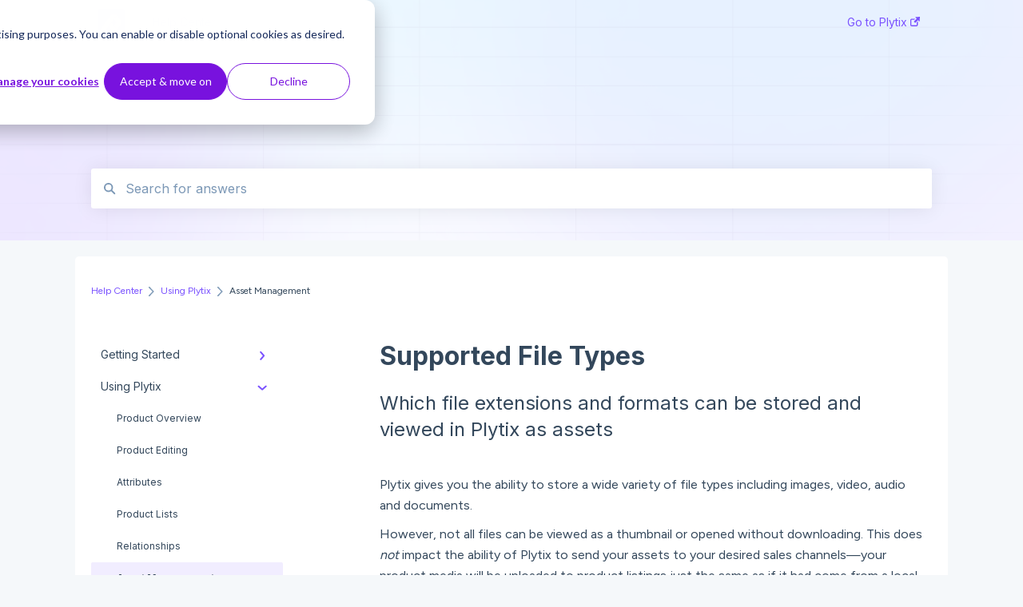

--- FILE ---
content_type: text/html; charset=UTF-8
request_url: https://help.plytix.com/en/supported-file-types
body_size: 10959
content:
<!doctype html><html lang="en"><head>
    
    <meta charset="utf-8">
    
    <title>
      Supported File Types
    </title>
    
    <meta name="description" content="Which file extensions and formats can be stored and viewed in Plytix as assets">
    <meta name="viewport" content="width=device-width, initial-scale=1">

    
    <meta property="og:description" content="Which file extensions and formats can be stored and viewed in Plytix as assets">
    <meta property="og:title" content="Supported File Types">
    <meta name="twitter:description" content="Which file extensions and formats can be stored and viewed in Plytix as assets">
    <meta name="twitter:title" content="Supported File Types">

    

    
    <link rel="stylesheet" href="/hs/hsstatic/ContentIcons/static-1.198/fontawesome/5.0.10/css/fontawesome-all.min.css">
<style>
a.cta_button{-moz-box-sizing:content-box !important;-webkit-box-sizing:content-box !important;box-sizing:content-box !important;vertical-align:middle}.hs-breadcrumb-menu{list-style-type:none;margin:0px 0px 0px 0px;padding:0px 0px 0px 0px}.hs-breadcrumb-menu-item{float:left;padding:10px 0px 10px 10px}.hs-breadcrumb-menu-divider:before{content:'›';padding-left:10px}.hs-featured-image-link{border:0}.hs-featured-image{float:right;margin:0 0 20px 20px;max-width:50%}@media (max-width: 568px){.hs-featured-image{float:none;margin:0;width:100%;max-width:100%}}.hs-screen-reader-text{clip:rect(1px, 1px, 1px, 1px);height:1px;overflow:hidden;position:absolute !important;width:1px}
</style>

<style>
  @font-face {
    font-family: "Figtree";
    font-weight: 400;
    font-style: normal;
    font-display: swap;
    src: url("/_hcms/googlefonts/Figtree/regular.woff2") format("woff2"), url("/_hcms/googlefonts/Figtree/regular.woff") format("woff");
  }
  @font-face {
    font-family: "Figtree";
    font-weight: 700;
    font-style: normal;
    font-display: swap;
    src: url("/_hcms/googlefonts/Figtree/700.woff2") format("woff2"), url("/_hcms/googlefonts/Figtree/700.woff") format("woff");
  }
  @font-face {
    font-family: "Inter";
    font-weight: 400;
    font-style: normal;
    font-display: swap;
    src: url("/_hcms/googlefonts/Inter/regular.woff2") format("woff2"), url("/_hcms/googlefonts/Inter/regular.woff") format("woff");
  }
  @font-face {
    font-family: "Inter";
    font-weight: 700;
    font-style: normal;
    font-display: swap;
    src: url("/_hcms/googlefonts/Inter/700.woff2") format("woff2"), url("/_hcms/googlefonts/Inter/700.woff") format("woff");
  }
</style>

    

    
<!--  Added by GoogleTagManager integration -->
<script>
var _hsp = window._hsp = window._hsp || [];
window.dataLayer = window.dataLayer || [];
function gtag(){dataLayer.push(arguments);}

var useGoogleConsentModeV2 = true;
var waitForUpdateMillis = 1000;



var hsLoadGtm = function loadGtm() {
    if(window._hsGtmLoadOnce) {
      return;
    }

    if (useGoogleConsentModeV2) {

      gtag('set','developer_id.dZTQ1Zm',true);

      gtag('consent', 'default', {
      'ad_storage': 'denied',
      'analytics_storage': 'denied',
      'ad_user_data': 'denied',
      'ad_personalization': 'denied',
      'wait_for_update': waitForUpdateMillis
      });

      _hsp.push(['useGoogleConsentModeV2'])
    }

    (function(w,d,s,l,i){w[l]=w[l]||[];w[l].push({'gtm.start':
    new Date().getTime(),event:'gtm.js'});var f=d.getElementsByTagName(s)[0],
    j=d.createElement(s),dl=l!='dataLayer'?'&l='+l:'';j.async=true;j.src=
    'https://www.googletagmanager.com/gtm.js?id='+i+dl;f.parentNode.insertBefore(j,f);
    })(window,document,'script','dataLayer','GTM-MZTKSKNH');

    window._hsGtmLoadOnce = true;
};

_hsp.push(['addPrivacyConsentListener', function(consent){
  if(consent.allowed || (consent.categories && consent.categories.analytics)){
    hsLoadGtm();
  }
}]);

</script>

<!-- /Added by GoogleTagManager integration -->

    <link rel="canonical" href="https://help.plytix.com/en/supported-file-types">


<meta property="og:url" content="https://help.plytix.com/en/supported-file-types">
<meta http-equiv="content-language" content="en">



    
      <link rel="shortcut icon" href="https://help.plytix.com/hubfs/00%20Culture%20and%20branding/Branding%20-%20Logos/Favicon/favicon.ico">
    
    <link href="//7052064.fs1.hubspotusercontent-na1.net/hubfs/7052064/hub_generated/template_assets/DEFAULT_ASSET/1767723238666/template_main.css" rel="stylesheet">
    <link href="//7052064.fs1.hubspotusercontent-na1.net/hubfs/7052064/hub_generated/template_assets/DEFAULT_ASSET/1767723234639/template__support-form.min.css" rel="stylesheet">
    <script type="text/javascript" src="//7052064.fs1.hubspotusercontent-na1.net/hubfs/7052064/hub_generated/template_assets/DEFAULT_ASSET/1767723237081/template_kbdom.min.js"></script>
    <style type="text/css" data-preview-theme="true">
      .kb-article, .kb-search__suggestions__article-content, .kb-search-results__description {
        font-family: 'Figtree';
      }
      h1, h2, h3, h3 a, h4, h4 a, h5, h6, .kb__text-link, .kb__text-link-small, .kb-header, .kb-sticky-footer,
      .kb-search__suggestions__article-title, .kb-search-results__title,
      #hs_form_target_kb_support_form input.hs-button, #hs_form_target_kb_support_form label, input, select, textarea, #hs_form_target_kb_support_form .hs-field-desc, #hs_form_target_kb_support_form .hs-richtext p {
        font-family: 'Inter';
      }
      a,
      .kb-search__suggestions__breadcrumb,
      .kb-header__nav .kbui-dropdown__link {
        color: #7a52ff;
      }
      .kb-header,
      .kb-header a,
      .kb-header button.kb-button--link {
        color: #7a52ff;
      }
      .kb-header svg * {
        fill: #7a52ff;
      }
      .kb-search-section {
        background-color: #ffffff;
      }
      .kb-search-section__title {
        color: #201a32;
      }
      .kb-search-section-with-image {
        background-image: url(https://help.plytix.com/hubfs/Help%20center/Help-Center-Header.png);
        background-size: cover;
        color: #ffffff;
        position: relative;
      }
      .kb-search-section-with-gradient {
        background-color: ;
        background-image: linear-gradient(180deg, #ffffff 0%, transparent 97%);
      }
      .kb-mobile-search-section {
        background-color: #ffffff;
      }
      .kb-search__suggestions a:hover,
      .kb-search__suggestions a:focus,
      .kb-category-menu li.active > a,
      .kb-category-menu li > a:hover {
        background-color: rgba(122, 82, 255, .1);
      }
      .kb-theme--cards .kb-category-menu li.active > a,
      .kb-theme--cards .kb-category-menu li > a:hover {
        background-color: transparent;
      }
      .kb-breadcrumbs > ol > li > span,
      .kb-breadcrumbs > ol > li > a > span,
      .kb-breadcrumbs > .kb-breadcrumbs__mobile-back a {
        font-family: 'Figtree';
      }
      .kb-breadcrumbs__arrow--left * {
        fill: #7a52ff
      }
      .kb-sidebar .kb-category-menu a,
      .kb-mobile-menu .kb-mobile-menu__current-page,
      .kb-mobile-menu ul > li > a {
        font-family: 'Inter';
      }
      .kb-header__logo img {
        max-height: 50px;
      }
      .kb-footer__logo img {
        max-height: 24px;
      }
      /* SVG SUPPORT */
      .kb-header__logo img[src$=".svg"] {
        height: 50px;
      }
      .kb-footer__logo img[src$=".svg"] {
        height: 24px;
      }
      /* MOBILE STYLES */
      .kb-mobile-menu,
      .kb-mobile-search__bar {
        background-color: #ffffff;
      }
      .kb-mobile-menu a,
      .kb-mobile-menu__current-page,
      .kb-mobile-search__input,
      .kb-search--open .kb-mobile-search__input {
        color: #111111
      }
      .kb-mobile-search__input::-webkit-input-placeholder {
        color: #111111
      }
      .kb-mobile-search__input::-moz-placeholder {
        color: #111111
      }
      .kb-mobile-search__input:-ms-input-placeholder {
        color: #111111
      }
      .kb-mobile-search__input:-moz-placeholder {
        color: #111111
      }
      .kb-mobile-search__mag * {
        fill: #111111
      }
      .kb-mobile-menu__arrow *,
      .kb-mobile-search__close * {
        stroke: #111111
      }
      @media (max-width: 767px) {
        .kb-header__nav {
          background-color: #ffffff
        }
        .kb-header,
        .kb-header a {
          color: #111111;
        }
        .kb-header svg * {
          fill: #111111;
        }
        .kb-theme--content.kb-page--index .kb-header__nav-toggle svg *,
        .kb-theme--content.kb-page--index .kb-header__nav-close svg *,
        .kb-theme--tiles.kb-page--index .kb-header__nav-toggle svg *,
        .kb-theme--tiles.kb-page--index .kb-header__nav-close svg *,
        .kb-theme--minimal .kb-header__nav-toggle svg *,
        .kb-theme--minimal .kb-header__nav-close svg *,
        .kb-theme--cards .kb-header__nav-toggle svg *,
        .kb-theme--cards .kb-header__nav-close svg *,
        .kb-theme--default .kb-header__nav-toggle svg *,
        .kb-theme--default .kb-header__nav-close svg * {
          fill: #7a52ff;
        }
      }
    </style>
  <meta name="generator" content="HubSpot"></head>
  <body class="kb-theme--tiles ">
<!--  Added by GoogleTagManager integration -->
<noscript><iframe src="https://www.googletagmanager.com/ns.html?id=GTM-MZTKSKNH" height="0" width="0" style="display:none;visibility:hidden"></iframe></noscript>

<!-- /Added by GoogleTagManager integration -->

    <header>
      
      
  

  

  

  <div class="kb-header" data-preview-id="kb-header">
    <div class="kb-header-inner" id="kb-header">
      <div class="kb-header__logo">
        
          <a href="https://www.plytix.com">
            <img src="https://help.plytix.com/hubfs/00%20Culture%20and%20branding/Branding%20-%20Logos/Plytix-basic-logo.svg" alt="company logo">
          </a>
        
      </div>
      <a class="kb-header__title" href="/en">
        Help Center
      </a>
      <nav id="kb-header__nav" class="kb-header__nav" role="navigation">
        <ul>
          
          
            
<li class="kb-header__company-website-link">
  <a href="//www.plytix.com" target="_blank" rel="noopener">
    Go to Plytix
    <svg width="12" height="12" xmlns="http://www.w3.org/2000/svg">
      <path d="M8.11 10.223V7.0472l1.308-1.3077v4.4835c0 .9323-.7628 1.6952-1.6953 1.6952H1.6952C.7628 11.9182 0 11.1553 0 10.223V4.1955C0 3.2628.7628 2.5 1.6952 2.5h4.4833L4.8707 3.8082H1.6952c-.2099 0-.3872.1771-.3872.3873v6.0275c0 .2098.1773.387.3872.387h6.0275c.21 0 .3873-.1772.3873-.387zM5.9428.4417L12.0137 0l-.442 6.0708L9.6368 4.136 6.0925 7.68 4.3333 5.9207l3.544-3.5442L5.9428.4417z" fill="#7a52ff" />
    </svg>
  </a>
</li>

          
          
          
          
        </ul>
      </nav>
      
      <div class="kb-header__nav-controls-container">
        <button id="kb-header__close-target" class="kb-header__nav-close" role="button" aria-label="Close main navigation menu" aria-controls="kb-header__nav kb-header__langs-nav">
          <span class="kb-icon close" aria-hidden="true">
            <svg width="16" height="17" xmlns="http://www.w3.org/2000/svg">
              <g fill="#2D3E50" fill-rule="nonzero">
                <path d="M15.07107 1.42893c.59587.59588.88893 1.23239.0505 2.07081L2.99975 15.62158c-.83842.83842-1.48089.5394-2.0708-.05051C.33305 14.97519.04 14.33868.87841 13.50026L13.00026 1.37842c.83842-.83842 1.48089-.5394 2.0708.05051z" />
                <path d="M15.07107 15.57107c-.59588.59587-1.23239.88893-2.07081.0505L.87842 3.49975C.04 2.66132.33902 2.01885.92893 1.42894 1.52481.83305 2.16132.54 2.99974 1.37841l12.12184 12.12184c.83842.83842.5394 1.48089-.05051 2.0708z" />
              </g>
            </svg>
          </span>
        </button>
        
        <button id="kb-header__main-nav-target" class="kb-header__nav-toggle" role="button" aria-label="Open main navigation menu" aria-controls="kb-header__nav">
          <span class="kb-icon menu">
            <svg width="25" height="17" xmlns="http://www.w3.org/2000/svg">
              <g fill="#2D3E50" fill-rule="nonzero">
                <path d="M24.56897 2.295c0 .85-.2931 1.513-1.72414 1.513H2.15517C.72414 3.808.43103 3.1365.43103 2.295c0-.85.2931-1.513 1.72414-1.513h20.68966c1.43103 0 1.72414.6715 1.72414 1.513zM24.56897 8.8315c0 .85-.2931 1.513-1.72414 1.513H2.15517c-1.43103 0-1.72414-.6715-1.72414-1.513 0-.85.2931-1.513 1.72414-1.513h20.68966c1.43103 0 1.72414.6715 1.72414 1.513zM24.56897 15.3595c0 .85-.2931 1.513-1.72414 1.513H2.15517c-1.43103 0-1.72414-.6715-1.72414-1.513 0-.85.2931-1.513 1.72414-1.513h20.68966c1.43103 0 1.72414.6715 1.72414 1.513z" />
              </g>
            </svg>
          </span>
        </button>
    </div>
    </div>
  </div>
  <!-- Mobile Menu -->
  <div class="kb-mobile-search-section">
    <div class="kb-mobile-header">
      <div class="kb-mobile-menu">
        <div class="kb-mobile-menu__current-page">
          
            
              
                
              
                
              
            
          
            
              
                
              
                
              
                
              
                
              
                
              
                
                Asset Management
                
              
                
              
                
              
            
          
            
              
                
              
                
              
                
              
                
              
                
              
                
              
                
              
                
              
                
              
                
              
                
              
            
          
            
              
                
              
                
              
                
              
            
          
            
              
                
              
                
              
                
              
                
              
                
              
                
              
                
              
                
              
            
          
            
              
                
              
                
              
                
              
                
              
                
              
                
              
                
              
                
              
                
              
                
              
            
          
          <svg class="kb-mobile-menu__arrow" width="12" height="7" xmlns="http://www.w3.org/2000/svg">
            <path d="M10.6817 1.6816l-4.5364 4-4.5364-3.9315" stroke="#00A38D" stroke-width="2" fill="none" fill-rule="evenodd" stroke-linecap="round" stroke-linejoin="round" />
          </svg>
        </div>
        <ul>
          
          <li>
            
            
            <a href="/en/getting-started">
              Getting Started
            </a>
            <ul>
              
              
              
              <li>
                <a href="/en/getting-started#import-data">
                  Import data
                </a>
              </li>
              
              
              
              <li>
                <a href="/en/getting-started#attributes">
                  Attributes
                </a>
              </li>
              
            </ul>
          </li>
          
          <li class="active open">
            
            
            <a href="/en/using-plytix">
              Using Plytix
            </a>
            <ul>
              
              
              
              <li>
                <a href="/en/using-plytix#product-overview">
                  Product Overview
                </a>
              </li>
              
              
              
              <li>
                <a href="/en/using-plytix#product-editing">
                  Product Editing
                </a>
              </li>
              
              
              
              <li>
                <a href="/en/using-plytix#attributes">
                  Attributes
                </a>
              </li>
              
              
              
              <li>
                <a href="/en/using-plytix#product-lists">
                  Product Lists
                </a>
              </li>
              
              
              
              <li>
                <a href="/en/using-plytix#relationships">
                  Relationships
                </a>
              </li>
              
              
              
              <li class="active">
                <a href="/en/using-plytix#asset-management">
                  Asset Management
                </a>
              </li>
              
              
              
              <li>
                <a href="/en/using-plytix#settings">
                  Settings
                </a>
              </li>
              
              
              
              <li>
                <a href="/en/using-plytix#product-families">
                  Product Families
                </a>
              </li>
              
            </ul>
          </li>
          
          <li>
            
            
            <a href="/en/sharing-your-data">
              Sharing your data
            </a>
            <ul>
              
              
              
              <li>
                <a href="/en/sharing-your-data#exports">
                  Exports
                </a>
              </li>
              
              
              
              <li>
                <a href="/en/sharing-your-data#webhooks">
                  Webhooks
                </a>
              </li>
              
              
              
              <li>
                <a href="/en/sharing-your-data#brand-portals">
                  Brand Portals
                </a>
              </li>
              
              
              
              <li>
                <a href="/en/sharing-your-data#channels">
                  Channels
                </a>
              </li>
              
              
              
              <li>
                <a href="/en/sharing-your-data#shopify">
                  Shopify
                </a>
              </li>
              
              
              
              <li>
                <a href="/en/sharing-your-data#bigcommerce">
                  BigCommerce
                </a>
              </li>
              
              
              
              <li>
                <a href="/en/sharing-your-data#syndication-guides">
                  Syndication Guides
                </a>
              </li>
              
              
              
              <li>
                <a href="/en/sharing-your-data#shopping-search-engines">
                  Shopping Search Engines
                </a>
              </li>
              
              
              
              <li>
                <a href="/en/sharing-your-data#ecommerce-platforms">
                  Ecommerce Platforms
                </a>
              </li>
              
              
              
              <li>
                <a href="/en/sharing-your-data#marketplaces">
                  Marketplaces
                </a>
              </li>
              
              
              
              <li>
                <a href="/en/sharing-your-data#feed-management-tools">
                  Feed Management Tools
                </a>
              </li>
              
            </ul>
          </li>
          
          <li>
            
            
            <a href="/en/admin">
              Admin
            </a>
            <ul>
              
              
              
              <li>
                <a href="/en/admin#general">
                  General
                </a>
              </li>
              
              
              
              <li>
                <a href="/en/admin#billing">
                  Billing
                </a>
              </li>
              
              
              
              <li>
                <a href="/en/admin#team-roles">
                  Team Roles
                </a>
              </li>
              
            </ul>
          </li>
          
          <li>
            
            
            <a href="/en/operations">
              Operations
            </a>
            <ul>
              
              
              
              <li>
                <a href="/en/operations#date">
                  Date
                </a>
              </li>
              
              
              
              <li>
                <a href="/en/operations#info">
                  Info
                </a>
              </li>
              
              
              
              <li>
                <a href="/en/operations#logical">
                  Logical
                </a>
              </li>
              
              
              
              <li>
                <a href="/en/operations#lookup">
                  Lookup
                </a>
              </li>
              
              
              
              <li>
                <a href="/en/operations#math">
                  Math
                </a>
              </li>
              
              
              
              <li>
                <a href="/en/operations#operator">
                  Operator
                </a>
              </li>
              
              
              
              <li>
                <a href="/en/operations#statistical">
                  Statistical
                </a>
              </li>
              
              
              
              <li>
                <a href="/en/operations#text">
                  Text
                </a>
              </li>
              
            </ul>
          </li>
          
          <li>
            
            
            <a href="/en/troubleshooting-and-faq">
              Troubleshooting and FAQ
            </a>
            <ul>
              
              
              
              <li>
                <a href="/en/troubleshooting-and-faq#imports">
                  Imports
                </a>
              </li>
              
              
              
              <li>
                <a href="/en/troubleshooting-and-faq#exports">
                  Exports
                </a>
              </li>
              
              
              
              <li>
                <a href="/en/troubleshooting-and-faq#attributes">
                  Attributes
                </a>
              </li>
              
              
              
              <li>
                <a href="/en/troubleshooting-and-faq#settings">
                  Settings
                </a>
              </li>
              
              
              
              <li>
                <a href="/en/troubleshooting-and-faq#product-families">
                  Product Families
                </a>
              </li>
              
              
              
              <li>
                <a href="/en/troubleshooting-and-faq#assets">
                  Assets
                </a>
              </li>
              
              
              
              <li>
                <a href="/en/troubleshooting-and-faq#brand-portals">
                  Brand Portals
                </a>
              </li>
              
              
              
              <li>
                <a href="/en/troubleshooting-and-faq#channels">
                  Channels
                </a>
              </li>
              
              
              
              <li>
                <a href="/en/troubleshooting-and-faq#shopify">
                  Shopify
                </a>
              </li>
              
              
              
              <li>
                <a href="/en/troubleshooting-and-faq#products">
                  Products
                </a>
              </li>
              
            </ul>
          </li>
          
        </ul>
      </div>
      <div class="kb-mobile-search kb-search" kb-language-tag="en" kb-group-id="6250444745">
        <div class="kb-mobile-search__placeholder"></div>
        <div class="kb-mobile-search__box">
          <div class="kb-mobile-search__bar">
            <svg class="kb-mobile-search__mag" width="15" height="15" xmlns="http://www.w3.org/2000/svg">
              <path d="M14.02 12.672l-3.64-3.64a5.687 5.687 0 0 0 1.06-3.312A5.726 5.726 0 0 0 5.72 0 5.726 5.726 0 0 0 0 5.72a5.726 5.726 0 0 0 5.72 5.72 5.687 5.687 0 0 0 3.311-1.06l3.641 3.64a.95.95 0 0 0 1.348 0 .953.953 0 0 0 0-1.348zm-8.3-3.139a3.813 3.813 0 1 1 0-7.626 3.813 3.813 0 0 1 0 7.626z" fill="#4A4A4A" fill-rule="evenodd" />
            </svg>
            <form action="/en/kb-search-results">
              <input type="text" class="kb-mobile-search__input kb-search__input" name="term" autocomplete="off" placeholder="Search for answers">
              <input type="hidden" name="ref" value="74369211502">
            </form>
            <svg class="kb-mobile-search__close" width="14" height="14" xmlns="http://www.w3.org/2000/svg">
              <g stroke="#4A4A4A" stroke-width="2" fill="none" fill-rule="evenodd" stroke-linecap="round" stroke-linejoin="round">
                <path d="M1 12.314L12.314 1M12.314 12.314L1 1" />
              </g>
            </svg>
          </div>
          <ul class="kb-search__suggestions"></ul>
        </div>
      </div>
    </div>
  </div>

  <script>
    kbDom.whenReady(function() {
          // Mobile Nav Menu
          var mobileToggle = function() {
            var navMenuOpen = document.getElementById('kb-header__main-nav-target');
            var langNavOpen = document.getElementById('kb-header__langs-nav-target');
            var navClose = document.getElementById('kb-header__close-target');

            navMenuOpen.addEventListener('click',function() {
              document.body.classList.toggle('kb-header__main-nav-open');
            });

            if (langNavOpen) {
            langNavOpen.addEventListener('click',function() {
              document.body.classList.toggle('kb-header__lang-nav-open');
            });
            }

            navClose.addEventListener('click',function() {
              document.body.classList.remove('kb-header__main-nav-open');
              document.body.classList.remove('kb-header__lang-nav-open');
            });

          };
          window.addEventListener('click', mobileToggle);
          mobileToggle();

      kbDom.initDropdown(document.querySelector('[data-kbui-dropdown-contents="lang-switcher"]'))

      // Mobile Cat Menu
      document.querySelector('.kb-mobile-menu__current-page').addEventListener('click',function() {
        document.querySelector('.kb-mobile-header').classList.toggle('menu-open');
      });
      document.querySelector('.kb-mobile-search__mag').addEventListener('click',function() {
        document.querySelector('.kb-mobile-header').classList.toggle('search-open');
        if (document.querySelector('.kb-mobile-header').classList.contains('search-open')) {
          document.querySelector('.kb-mobile-search__input').focus();
        }
      });
      document.querySelector('.kb-mobile-search__close').addEventListener('click',function() {
        document.querySelector('.kb-mobile-header').classList.remove('search-open');
      });
    });
  </script>
      
<div class="kb-search-section kb-search-section--narrow kb-search-section-with-image  ">
  <div class="kb-search-section__content content-container">
    <div class="kb-search" kb-language-tag="en" kb-group-id="6250444745">
      <div class="kb-search__placeholder"></div>
      <div class="kb-search__box">
        <div class="kb-search__bar">
          <svg class="kb-search__mag" width="15" height="15" xmlns="http://www.w3.org/2000/svg">
            <path d="M14.02 12.672l-3.64-3.64a5.687 5.687 0 0 0 1.06-3.312A5.726 5.726 0 0 0 5.72 0 5.726 5.726 0 0 0 0 5.72a5.726 5.726 0 0 0 5.72 5.72 5.687 5.687 0 0 0 3.311-1.06l3.641 3.64a.95.95 0 0 0 1.348 0 .953.953 0 0 0 0-1.348zm-8.3-3.139a3.813 3.813 0 1 1 0-7.626 3.813 3.813 0 0 1 0 7.626z" fill="#4A4A4A" fill-rule="evenodd" />
          </svg>
          <form action="/en/kb-search-results">
            <input type="text" class="kb-search__input" name="term" autocomplete="off" placeholder="Search for answers" required>
          </form>
          <svg class="kb-search__close" width="14" height="14" xmlns="http://www.w3.org/2000/svg">
            <g stroke="#4A4A4A" stroke-width="2" fill="none" fill-rule="evenodd" stroke-linecap="round" stroke-linejoin="round">
              <path d="M1 12.314L12.314 1M12.314 12.314L1 1" />
            </g>
          </svg>
        </div>
        <ul class="kb-search__suggestions"></ul>
      </div>
    </div>
  </div>
</div>
      
    </header>
    <main data-preview-id="kb-article-main">
      
<div class="content-container-outer">
  <div class="content-container">
    
<div class="kb-breadcrumbs">
  <div class="kb-breadcrumbs__mobile-back">
    <svg class="kb-breadcrumbs__arrow kb-breadcrumbs__arrow--left" width="7" height="12" xmlns="http://www.w3.org/2000/svg">
      <path d="M.055 5.7194c.018-.045.0518-.0835.0795-.125.0166-.0255.0322-.052.0489-.0775.007-.011.0116-.024.0216-.034L5.2426.2328c.2877-.3.7662-.3115 1.0685-.026a.7468.7468 0 0 1 .0262 1.0605L1.7954 6l4.5419 4.733a.7462.7462 0 0 1-.0262 1.0601.7563.7563 0 0 1-.5214.207.7568.7568 0 0 1-.547-.2325L.205 6.5174c-.01-.0105-.0146-.023-.0216-.0345-.0167-.025-.0323-.0515-.0489-.077-.0277-.0415-.0615-.08-.0796-.125-.0186-.0455-.0222-.0935-.0312-.141C.0147 6.0934 0 6.0474 0 5.9999c0-.047.0146-.093.0237-.1395.009-.0475.0126-.096.0312-.141" fill="#7C98B6" fill-rule="evenodd" />
    </svg>
    <a href="/en">Back to home</a>
  </div>
  <ol itemscope itemtype="http://schema.org/BreadcrumbList">
    <li itemprop="itemListElement" itemscope itemtype="http://schema.org/ListItem">
      <a itemprop="item" href="/en">
        <span itemprop="name">Help Center</span>
      </a>
      <meta itemprop="position" content="1">
    </li>
    
      
        
      
        
          <svg class="kb-breadcrumbs__arrow kb-breadcrumbs__arrow--right" width="7" height="12" xmlns="http://www.w3.org/2000/svg">
            <path d="M6.4905 5.7194c-.018-.045-.0518-.0835-.0795-.125-.0167-.0255-.0323-.052-.049-.0775-.007-.011-.0115-.024-.0216-.034L1.3028.2328c-.2876-.3-.7662-.3115-1.0684-.026a.7468.7468 0 0 0-.0262 1.0605L4.75 6l-4.542 4.733a.7462.7462 0 0 0 .0263 1.0601.7563.7563 0 0 0 .5213.207.7568.7568 0 0 0 .5471-.2325l5.0376-5.2501c.0101-.0105.0146-.023.0217-.0345.0166-.025.0322-.0515.0489-.077.0277-.0415.0614-.08.0795-.125.0187-.0455.0222-.0935.0313-.141.009-.0465.0237-.0925.0237-.14 0-.047-.0147-.093-.0237-.1395-.009-.0475-.0126-.096-.0313-.141" fill="#7C98B6" fill-rule="evenodd" />
          </svg>
          <li itemprop="itemListElement" itemscope itemtype="http://schema.org/ListItem">
            
              
              
              <a itemprop="item" href="/en/using-plytix">
                  <span itemprop="name">Using Plytix</span>
              </a>
            
            <meta itemprop="position" content="2">
          </li>
          
            
              
            
              
            
              
            
              
            
              
            
              
                <svg class="kb-breadcrumbs__arrow kb-breadcrumbs__arrow--right" width="7" height="12" xmlns="http://www.w3.org/2000/svg">
                  <path d="M6.4905 5.7194c-.018-.045-.0518-.0835-.0795-.125-.0167-.0255-.0323-.052-.049-.0775-.007-.011-.0115-.024-.0216-.034L1.3028.2328c-.2876-.3-.7662-.3115-1.0684-.026a.7468.7468 0 0 0-.0262 1.0605L4.75 6l-4.542 4.733a.7462.7462 0 0 0 .0263 1.0601.7563.7563 0 0 0 .5213.207.7568.7568 0 0 0 .5471-.2325l5.0376-5.2501c.0101-.0105.0146-.023.0217-.0345.0166-.025.0322-.0515.0489-.077.0277-.0415.0614-.08.0795-.125.0187-.0455.0222-.0935.0313-.141.009-.0465.0237-.0925.0237-.14 0-.047-.0147-.093-.0237-.1395-.009-.0475-.0126-.096-.0313-.141" fill="#7C98B6" fill-rule="evenodd" />
                </svg>
                <li itemprop="itemListElement" itemscope itemtype="http://schema.org/ListItem">
                  <span itemprop="name">Asset Management</span>
                  <meta itemprop="position" content="3">
                </li>
              
            
              
            
              
            
          
        
      
        
      
        
      
        
      
        
      
    
  </ol>
</div>
    <div class="main-body">
      <div class="kb-sidebar">
        
<div class="kb-category-menu">
  <ul>
    
    <li>
        
        
      <a href="/en/getting-started">
        <div class="kb-category-menu-option" data-id="29584562867">
          <span class="kb-category-menu-option__color-bar" style="background-color: #7a52ff;"></span>
          Getting Started
        </div>
        
        <div>
          <svg width="12" height="7" xmlns="http://www.w3.org/2000/svg">
            <path d="M10.6817 1.6816l-4.5364 4-4.5364-3.9315" stroke="#7a52ff" stroke-width="2" fill="none" fill-rule="evenodd" stroke-linecap="round" stroke-linejoin="round" />
          </svg>
        </div>
        
      </a>
      <ul>
        
        <li data-id="29584563560">
          
          
          <a href="/en/getting-started#import-data">
            <span class="kb-category-menu-option__color-bar" style="background-color: #7a52ff;"></span>
            Import data
          </a>
        </li>
        
        <li data-id="29584563585">
          
          
          <a href="/en/getting-started#attributes">
            <span class="kb-category-menu-option__color-bar" style="background-color: #7a52ff;"></span>
            Attributes
          </a>
        </li>
        
      </ul>
    </li>
    
    <li class="open">
        
        
      <a href="/en/using-plytix">
        <div class="kb-category-menu-option" data-id="13799178752">
          <span class="kb-category-menu-option__color-bar" style="background-color: #7a52ff;"></span>
          Using Plytix
        </div>
        
        <div>
          <svg width="12" height="7" xmlns="http://www.w3.org/2000/svg">
            <path d="M10.6817 1.6816l-4.5364 4-4.5364-3.9315" stroke="#7a52ff" stroke-width="2" fill="none" fill-rule="evenodd" stroke-linecap="round" stroke-linejoin="round" />
          </svg>
        </div>
        
      </a>
      <ul>
        
        <li data-id="20839985715">
          
          
          <a href="/en/using-plytix#product-overview">
            <span class="kb-category-menu-option__color-bar" style="background-color: #7a52ff;"></span>
            Product Overview
          </a>
        </li>
        
        <li data-id="29584047019">
          
          
          <a href="/en/using-plytix#product-editing">
            <span class="kb-category-menu-option__color-bar" style="background-color: #7a52ff;"></span>
            Product Editing
          </a>
        </li>
        
        <li data-id="13799178792">
          
          
          <a href="/en/using-plytix#attributes">
            <span class="kb-category-menu-option__color-bar" style="background-color: #7a52ff;"></span>
            Attributes
          </a>
        </li>
        
        <li data-id="20841508384">
          
          
          <a href="/en/using-plytix#product-lists">
            <span class="kb-category-menu-option__color-bar" style="background-color: #7a52ff;"></span>
            Product Lists
          </a>
        </li>
        
        <li data-id="13799178753">
          
          
          <a href="/en/using-plytix#relationships">
            <span class="kb-category-menu-option__color-bar" style="background-color: #7a52ff;"></span>
            Relationships
          </a>
        </li>
        
        <li class="active" data-id="29584563898">
          
          
          <a href="/en/using-plytix#asset-management">
            <span class="kb-category-menu-option__color-bar" style="background-color: #7a52ff;"></span>
            Asset Management
          </a>
        </li>
        
        <li data-id="29576952407">
          
          
          <a href="/en/using-plytix#settings">
            <span class="kb-category-menu-option__color-bar" style="background-color: #7a52ff;"></span>
            Settings
          </a>
        </li>
        
        <li data-id="77556687148">
          
          
          <a href="/en/using-plytix#product-families">
            <span class="kb-category-menu-option__color-bar" style="background-color: #7a52ff;"></span>
            Product Families
          </a>
        </li>
        
      </ul>
    </li>
    
    <li>
        
        
      <a href="/en/sharing-your-data">
        <div class="kb-category-menu-option" data-id="29584563344">
          <span class="kb-category-menu-option__color-bar" style="background-color: #7a52ff;"></span>
          Sharing your data
        </div>
        
        <div>
          <svg width="12" height="7" xmlns="http://www.w3.org/2000/svg">
            <path d="M10.6817 1.6816l-4.5364 4-4.5364-3.9315" stroke="#7a52ff" stroke-width="2" fill="none" fill-rule="evenodd" stroke-linecap="round" stroke-linejoin="round" />
          </svg>
        </div>
        
      </a>
      <ul>
        
        <li data-id="29585150983">
          
          
          <a href="/en/sharing-your-data#exports">
            <span class="kb-category-menu-option__color-bar" style="background-color: #7a52ff;"></span>
            Exports
          </a>
        </li>
        
        <li data-id="173849166377">
          
          
          <a href="/en/sharing-your-data#webhooks">
            <span class="kb-category-menu-option__color-bar" style="background-color: #7a52ff;"></span>
            Webhooks
          </a>
        </li>
        
        <li data-id="29585150724">
          
          
          <a href="/en/sharing-your-data#brand-portals">
            <span class="kb-category-menu-option__color-bar" style="background-color: #7a52ff;"></span>
            Brand Portals
          </a>
        </li>
        
        <li data-id="29585150853">
          
          
          <a href="/en/sharing-your-data#channels">
            <span class="kb-category-menu-option__color-bar" style="background-color: #7a52ff;"></span>
            Channels
          </a>
        </li>
        
        <li data-id="80852869520">
          
          
          <a href="/en/sharing-your-data#shopify">
            <span class="kb-category-menu-option__color-bar" style="background-color: #7a52ff;"></span>
            Shopify
          </a>
        </li>
        
        <li data-id="166675549863">
          
          
          <a href="/en/sharing-your-data#bigcommerce">
            <span class="kb-category-menu-option__color-bar" style="background-color: #7a52ff;"></span>
            BigCommerce
          </a>
        </li>
        
        <li data-id="75919038721">
          
          
          <a href="/en/sharing-your-data#syndication-guides">
            <span class="kb-category-menu-option__color-bar" style="background-color: #7a52ff;"></span>
            Syndication Guides
          </a>
        </li>
        
        <li data-id="194385112487">
          
          
          <a href="/en/sharing-your-data#shopping-search-engines">
            <span class="kb-category-menu-option__color-bar" style="background-color: #7a52ff;"></span>
            Shopping Search Engines
          </a>
        </li>
        
        <li data-id="194393904480">
          
          
          <a href="/en/sharing-your-data#ecommerce-platforms">
            <span class="kb-category-menu-option__color-bar" style="background-color: #7a52ff;"></span>
            Ecommerce Platforms
          </a>
        </li>
        
        <li data-id="194393536010">
          
          
          <a href="/en/sharing-your-data#marketplaces">
            <span class="kb-category-menu-option__color-bar" style="background-color: #7a52ff;"></span>
            Marketplaces
          </a>
        </li>
        
        <li data-id="194395020200">
          
          
          <a href="/en/sharing-your-data#feed-management-tools">
            <span class="kb-category-menu-option__color-bar" style="background-color: #7a52ff;"></span>
            Feed Management Tools
          </a>
        </li>
        
      </ul>
    </li>
    
    <li>
        
        
      <a href="/en/admin">
        <div class="kb-category-menu-option" data-id="29576951931">
          <span class="kb-category-menu-option__color-bar" style="background-color: #7a52ff;"></span>
          Admin
        </div>
        
        <div>
          <svg width="12" height="7" xmlns="http://www.w3.org/2000/svg">
            <path d="M10.6817 1.6816l-4.5364 4-4.5364-3.9315" stroke="#7a52ff" stroke-width="2" fill="none" fill-rule="evenodd" stroke-linecap="round" stroke-linejoin="round" />
          </svg>
        </div>
        
      </a>
      <ul>
        
        <li data-id="29585150592">
          
          
          <a href="/en/admin#general">
            <span class="kb-category-menu-option__color-bar" style="background-color: #7a52ff;"></span>
            General
          </a>
        </li>
        
        <li data-id="29585150507">
          
          
          <a href="/en/admin#billing">
            <span class="kb-category-menu-option__color-bar" style="background-color: #7a52ff;"></span>
            Billing
          </a>
        </li>
        
        <li data-id="29585150442">
          
          
          <a href="/en/admin#team-roles">
            <span class="kb-category-menu-option__color-bar" style="background-color: #7a52ff;"></span>
            Team Roles
          </a>
        </li>
        
      </ul>
    </li>
    
    <li>
        
        
      <a href="/en/operations">
        <div class="kb-category-menu-option" data-id="31126091779">
          <span class="kb-category-menu-option__color-bar" style="background-color: #7a52ff;"></span>
          Operations
        </div>
        
        <div>
          <svg width="12" height="7" xmlns="http://www.w3.org/2000/svg">
            <path d="M10.6817 1.6816l-4.5364 4-4.5364-3.9315" stroke="#7a52ff" stroke-width="2" fill="none" fill-rule="evenodd" stroke-linecap="round" stroke-linejoin="round" />
          </svg>
        </div>
        
      </a>
      <ul>
        
        <li data-id="31180662182">
          
          
          <a href="/en/operations#date">
            <span class="kb-category-menu-option__color-bar" style="background-color: #7a52ff;"></span>
            Date
          </a>
        </li>
        
        <li data-id="31180662492">
          
          
          <a href="/en/operations#info">
            <span class="kb-category-menu-option__color-bar" style="background-color: #7a52ff;"></span>
            Info
          </a>
        </li>
        
        <li data-id="31180197968">
          
          
          <a href="/en/operations#logical">
            <span class="kb-category-menu-option__color-bar" style="background-color: #7a52ff;"></span>
            Logical
          </a>
        </li>
        
        <li data-id="31180662565">
          
          
          <a href="/en/operations#lookup">
            <span class="kb-category-menu-option__color-bar" style="background-color: #7a52ff;"></span>
            Lookup
          </a>
        </li>
        
        <li data-id="31180661903">
          
          
          <a href="/en/operations#math">
            <span class="kb-category-menu-option__color-bar" style="background-color: #7a52ff;"></span>
            Math
          </a>
        </li>
        
        <li data-id="31181364759">
          
          
          <a href="/en/operations#operator">
            <span class="kb-category-menu-option__color-bar" style="background-color: #7a52ff;"></span>
            Operator
          </a>
        </li>
        
        <li data-id="31180662043">
          
          
          <a href="/en/operations#statistical">
            <span class="kb-category-menu-option__color-bar" style="background-color: #7a52ff;"></span>
            Statistical
          </a>
        </li>
        
        <li data-id="31180662298">
          
          
          <a href="/en/operations#text">
            <span class="kb-category-menu-option__color-bar" style="background-color: #7a52ff;"></span>
            Text
          </a>
        </li>
        
      </ul>
    </li>
    
    <li>
        
        
      <a href="/en/troubleshooting-and-faq">
        <div class="kb-category-menu-option" data-id="103175167832">
          <span class="kb-category-menu-option__color-bar" style="background-color: #7a52ff;"></span>
          Troubleshooting and FAQ
        </div>
        
        <div>
          <svg width="12" height="7" xmlns="http://www.w3.org/2000/svg">
            <path d="M10.6817 1.6816l-4.5364 4-4.5364-3.9315" stroke="#7a52ff" stroke-width="2" fill="none" fill-rule="evenodd" stroke-linecap="round" stroke-linejoin="round" />
          </svg>
        </div>
        
      </a>
      <ul>
        
        <li data-id="103672208446">
          
          
          <a href="/en/troubleshooting-and-faq#imports">
            <span class="kb-category-menu-option__color-bar" style="background-color: #7a52ff;"></span>
            Imports
          </a>
        </li>
        
        <li data-id="156263971343">
          
          
          <a href="/en/troubleshooting-and-faq#exports">
            <span class="kb-category-menu-option__color-bar" style="background-color: #7a52ff;"></span>
            Exports
          </a>
        </li>
        
        <li data-id="103673111163">
          
          
          <a href="/en/troubleshooting-and-faq#attributes">
            <span class="kb-category-menu-option__color-bar" style="background-color: #7a52ff;"></span>
            Attributes
          </a>
        </li>
        
        <li data-id="103667897264">
          
          
          <a href="/en/troubleshooting-and-faq#settings">
            <span class="kb-category-menu-option__color-bar" style="background-color: #7a52ff;"></span>
            Settings
          </a>
        </li>
        
        <li data-id="103672209710">
          
          
          <a href="/en/troubleshooting-and-faq#product-families">
            <span class="kb-category-menu-option__color-bar" style="background-color: #7a52ff;"></span>
            Product Families
          </a>
        </li>
        
        <li data-id="103673111394">
          
          
          <a href="/en/troubleshooting-and-faq#assets">
            <span class="kb-category-menu-option__color-bar" style="background-color: #7a52ff;"></span>
            Assets
          </a>
        </li>
        
        <li data-id="103672209944">
          
          
          <a href="/en/troubleshooting-and-faq#brand-portals">
            <span class="kb-category-menu-option__color-bar" style="background-color: #7a52ff;"></span>
            Brand Portals
          </a>
        </li>
        
        <li data-id="103672209969">
          
          
          <a href="/en/troubleshooting-and-faq#channels">
            <span class="kb-category-menu-option__color-bar" style="background-color: #7a52ff;"></span>
            Channels
          </a>
        </li>
        
        <li data-id="103673111408">
          
          
          <a href="/en/troubleshooting-and-faq#shopify">
            <span class="kb-category-menu-option__color-bar" style="background-color: #7a52ff;"></span>
            Shopify
          </a>
        </li>
        
        <li data-id="109679028651">
          
          
          <a href="/en/troubleshooting-and-faq#products">
            <span class="kb-category-menu-option__color-bar" style="background-color: #7a52ff;"></span>
            Products
          </a>
        </li>
        
      </ul>
    </li>
    
  </ul>
</div>

<script>
  kbDom.whenReady(function() {
    document.querySelectorAll('.kb-category-menu svg').forEach(function(el) {
      el.addEventListener('click', function(e) {
        e.preventDefault();
        var li = kbDom.closest('li', this);
        if (li) {
          li.classList.toggle('open');
        }
      });
    })
  })
</script>
      </div>
      <div class="kb-content">
        



<div class="kb-article tinymce-content">
  <h1><span id="hs_cos_wrapper_name" class="hs_cos_wrapper hs_cos_wrapper_meta_field hs_cos_wrapper_type_text" style="" data-hs-cos-general-type="meta_field" data-hs-cos-type="text">Supported File Types</span></h1>
  
    <h2>Which file extensions and formats can be stored and viewed in Plytix as assets</h2>
   <div class="hs-table-align-center" style="overflow-x: auto; max-width: 100%; width: 100%; margin-left: auto; margin-right: auto;" data-hs-responsive-table="true">
<p>Plytix gives you the ability to store a wide variety of file types including images, video, audio and documents.</p>
<p>However, not all files can be viewed as a thumbnail or opened without downloading. This does <em>not</em> impact the ability of Plytix to send your assets to your desired sales channels—your product media will be uploaded to product listings just the same as if it had come from a local folder on your computer.&nbsp;</p>
<div class="hs-callout-type-note" data-hs-callout-type="note">
<p>ℹ️ Note that this is not an exhaustive list. Plytix supports most file types that are not executable. If you have questions regarding a file type not shown here, feel free to reach out to our team.</p>
</div>
<p>&nbsp;</p>
<table style="width: 100%; border-collapse: collapse; table-layout: fixed; border: 1px solid #99acc2; height: 1799.77px;">
<tbody>
<tr style="height: 106.997px;">
<td style="width: 25.3275%; padding: 1px; height: 106.997px; text-align: center; vertical-align: middle; border-style: solid;"><strong>File Type</strong></td>
<td style="width: 14.4105%; padding: 1px; height: 106.997px; text-align: center; border-style: solid;"><strong>Extension</strong></td>
<td style="width: 20.3785%; padding: 1px; height: 106.997px; text-align: center; border-style: solid;"><strong>Can be stored in Plytix</strong></td>
<td style="width: 21.2525%; padding: 1px; height: 106.997px; text-align: center; border-style: solid;"><strong>Thumbnail can be viewed in Plytix</strong></td>
<td style="width: 18.7767%; padding: 1px; height: 106.997px; text-align: center; border-style: solid;"><strong>File can be viewed in Plytix*</strong></td>
</tr>
<tr style="height: 60px;">
<td style="width: 25.3275%; padding: 1px; height: 60px; text-align: center;">3D Image</td>
<td style="width: 14.4105%; padding: 1px; height: 60px; text-align: center; border-style: solid;">FBX</td>
<td style="width: 20.3785%; padding: 1px; height: 60px; text-align: center; border-style: solid;">✅</td>
<td style="width: 21.2525%; padding: 1px; height: 60px; text-align: center; border-style: solid;">&nbsp;</td>
<td style="width: 18.7767%; padding: 1px; height: 60px; text-align: center; border-style: solid;">&nbsp;</td>
</tr>
<tr style="height: 60.9896px;">
<td style="width: 25.3275%; padding: 1px; height: 60.9896px; text-align: center; border-style: solid;">3D Image</td>
<td style="width: 14.4105%; padding: 1px; height: 60.9896px; text-align: center; border-style: solid;">OBJ</td>
<td style="width: 20.3785%; padding: 1px; height: 60.9896px; text-align: center; border-style: solid;">✅</td>
<td style="width: 21.2525%; padding: 1px; height: 60.9896px; text-align: center; border-style: solid;">&nbsp;</td>
<td style="width: 18.7767%; padding: 1px; height: 60.9896px; text-align: center; border-style: solid;">&nbsp;</td>
</tr>
<tr style="height: 56.9965px;">
<td style="width: 25.3275%; padding: 1px; height: 56.9965px; text-align: center; border-style: solid;">Audio</td>
<td style="width: 14.4105%; padding: 1px; height: 56.9965px; text-align: center; border-style: solid;">MP3</td>
<td style="width: 20.3785%; padding: 1px; height: 56.9965px; text-align: center; border-style: solid;">✅</td>
<td style="width: 21.2525%; padding: 1px; height: 56.9965px; text-align: center; border-style: solid;">&nbsp;</td>
<td style="width: 18.7767%; padding: 1px; height: 56.9965px; text-align: center; border-style: solid;">&nbsp;</td>
</tr>
<tr style="height: 45.9896px;">
<td style="width: 25.3275%; padding: 1px; height: 45.9896px; text-align: center;">BIM / Autodesk Revit</td>
<td style="padding: 1px; width: 14.4105%; height: 45.9896px; border: 1px solid #99acc2; text-align: center;" data-sheets-value="{&quot;1&quot;:2,&quot;2&quot;:&quot;RFA&quot;}">RFA</td>
<td style="width: 20.3785%; padding: 1px; height: 45.9896px; text-align: center; border-style: solid;">✅</td>
<td style="width: 21.2525%; padding: 1px; height: 45.9896px; text-align: center; border-style: solid;">&nbsp;</td>
<td style="width: 18.7767%; padding: 1px; height: 45.9896px; text-align: center; border-style: solid;">&nbsp;</td>
</tr>
<tr style="height: 50px;">
<td style="padding: 1px; width: 25.3275%; height: 50px; border: 1px solid #99acc2; text-align: center;" data-sheets-value="{&quot;1&quot;:2,&quot;2&quot;:&quot;BIM / Autodesk Revit&quot;}">BIM / Autodesk Revit</td>
<td style="padding: 1px; width: 14.4105%; height: 50px; border: 1px solid #99acc2; text-align: center;" data-sheets-value="{&quot;1&quot;:2,&quot;2&quot;:&quot;RVT&quot;}">RVT</td>
<td style="width: 20.3785%; padding: 1px; height: 50px; text-align: center; border-style: solid;">✅</td>
<td style="width: 21.2525%; padding: 1px; height: 50px; text-align: center; border-style: solid;">&nbsp;</td>
<td style="width: 18.7767%; padding: 1px; height: 50px; text-align: center; border-style: solid;">&nbsp;</td>
</tr>
<tr style="height: 56.9965px;">
<td style="padding: 1px; width: 25.3275%; height: 56.9965px; border: 1px solid #99acc2; text-align: center;" data-sheets-value="{&quot;1&quot;:2,&quot;2&quot;:&quot;Bitmap Image&quot;}">Bitmap Image</td>
<td style="padding: 1px; width: 14.4105%; height: 56.9965px; border: 1px solid #99acc2; text-align: center;" data-sheets-value="{&quot;1&quot;:2,&quot;2&quot;:&quot;GIF&quot;}">GIF</td>
<td style="width: 20.3785%; padding: 1px; height: 56.9965px; text-align: center; border-style: solid;">✅</td>
<td style="width: 21.2525%; padding: 1px; height: 56.9965px; text-align: center; border-style: solid;">✅</td>
<td style="width: 18.7767%; padding: 1px; height: 56.9965px; text-align: center; border-style: solid;">&nbsp;</td>
</tr>
<tr style="height: 50px;">
<td style="padding: 1px; width: 25.3275%; height: 50px; border: 1px solid #99acc2; text-align: center;" data-sheets-value="{&quot;1&quot;:2,&quot;2&quot;:&quot;Bitmap Image&quot;}">Bitmap Image</td>
<td style="padding: 1px; width: 14.4105%; height: 50px; border: 1px solid #99acc2; text-align: center;" data-sheets-value="{&quot;1&quot;:2,&quot;2&quot;:&quot;BMP&quot;}">BMP</td>
<td style="width: 20.3785%; padding: 1px; height: 50px; text-align: center; border-style: solid;">✅</td>
<td style="width: 21.2525%; padding: 1px; height: 50px; text-align: center; border-style: solid;">&nbsp;</td>
<td style="width: 18.7767%; padding: 1px; height: 50px; text-align: center; border-style: solid;">&nbsp;</td>
</tr>
<tr style="height: 52.9861px;">
<td style="padding: 1px; width: 25.3275%; height: 52.9861px; border: 1px solid #99acc2; text-align: center;" data-sheets-value="{&quot;1&quot;:2,&quot;2&quot;:&quot;CAD&quot;}">CAD</td>
<td style="padding: 1px; width: 14.4105%; height: 52.9861px; border: 1px solid #99acc2; text-align: center;" data-sheets-value="{&quot;1&quot;:2,&quot;2&quot;:&quot;DWG&quot;}">DWG</td>
<td style="width: 20.3785%; padding: 1px; height: 52.9861px; text-align: center; border-style: solid;">✅</td>
<td style="width: 21.2525%; padding: 1px; height: 52.9861px; text-align: center; border-style: solid;">&nbsp;</td>
<td style="width: 18.7767%; padding: 1px; height: 52.9861px; text-align: center; border-style: solid;">&nbsp;</td>
</tr>
<tr style="height: 61.9965px;">
<td style="padding: 1px; width: 25.3275%; height: 61.9965px; border: 1px solid #99acc2; text-align: center;" data-sheets-value="{&quot;1&quot;:2,&quot;2&quot;:&quot;Compressed Folder&quot;}">Compressed Folder</td>
<td style="padding: 1px; width: 14.4105%; height: 61.9965px; border: 1px solid #99acc2; text-align: center;" data-sheets-value="{&quot;1&quot;:2,&quot;2&quot;:&quot;ZIP&quot;}">ZIP</td>
<td style="width: 20.3785%; padding: 1px; height: 61.9965px; text-align: center; border-style: solid;">✅</td>
<td style="width: 21.2525%; padding: 1px; height: 61.9965px; text-align: center; border-style: solid;">&nbsp;</td>
<td style="width: 18.7767%; padding: 1px; height: 61.9965px; text-align: center; border-style: solid;">&nbsp;</td>
</tr>
<tr style="height: 50.9896px;">
<td style="padding: 1px; width: 25.3275%; height: 50.9896px; border: 1px solid #99acc2; text-align: center;" data-sheets-value="{&quot;1&quot;:2,&quot;2&quot;:&quot;Document&quot;}">Document</td>
<td style="padding: 1px; width: 14.4105%; height: 50.9896px; border: 1px solid #99acc2; text-align: center;" data-sheets-value="{&quot;1&quot;:2,&quot;2&quot;:&quot;PDF&quot;}">PDF</td>
<td style="width: 20.3785%; padding: 1px; height: 50.9896px; text-align: center; border-style: solid;">✅</td>
<td style="width: 21.2525%; padding: 1px; height: 50.9896px; text-align: center; border-style: solid;">✅</td>
<td style="width: 18.7767%; padding: 1px; height: 50.9896px; text-align: center; border-style: solid;">&nbsp;</td>
</tr>
<tr style="height: 55px;">
<td style="padding: 1px; width: 25.3275%; height: 55px; border: 1px solid #99acc2; text-align: center;" data-sheets-value="{&quot;1&quot;:2,&quot;2&quot;:&quot;Excel&quot;}">Excel</td>
<td style="padding: 1px; width: 14.4105%; height: 55px; border: 1px solid #99acc2; text-align: center;" data-sheets-value="{&quot;1&quot;:2,&quot;2&quot;:&quot;XLS/X&quot;}">XLS/X</td>
<td style="width: 20.3785%; padding: 1px; height: 55px; text-align: center; border-style: solid;">✅</td>
<td style="width: 21.2525%; padding: 1px; height: 55px; text-align: center; border-style: solid;">&nbsp;</td>
<td style="width: 18.7767%; padding: 1px; height: 55px; text-align: center; border-style: solid;">&nbsp;</td>
</tr>
<tr style="height: 48.9931px;">
<td style="padding: 1px; width: 25.3275%; height: 48.9931px; border: 1px solid #99acc2; text-align: center;" data-sheets-value="{&quot;1&quot;:2,&quot;2&quot;:&quot;Excel&quot;}">Excel</td>
<td style="padding: 1px; width: 14.4105%; height: 48.9931px; border: 1px solid #99acc2; text-align: center;" data-sheets-value="{&quot;1&quot;:2,&quot;2&quot;:&quot;XLSM&quot;}">XLSM</td>
<td style="width: 20.3785%; padding: 1px; height: 48.9931px; text-align: center; border-style: solid;">✅</td>
<td style="width: 21.2525%; padding: 1px; height: 48.9931px; text-align: center; border-style: solid;">&nbsp;</td>
<td style="width: 18.7767%; padding: 1px; height: 48.9931px; text-align: center; border-style: solid;">&nbsp;</td>
</tr>
<tr style="height: 42.9861px;">
<td style="padding: 1px; width: 25.3275%; height: 42.9861px; border: 1px solid #99acc2; text-align: center;" data-sheets-value="{&quot;1&quot;:2,&quot;2&quot;:&quot;Executable&quot;}">Executable</td>
<td style="padding: 1px; width: 14.4105%; height: 42.9861px; border: 1px solid #99acc2; text-align: center;" data-sheets-value="{&quot;1&quot;:2,&quot;2&quot;:&quot;EXE&quot;}">EXE</td>
<td style="width: 20.3785%; padding: 1px; height: 42.9861px; text-align: center; border-style: solid;">&nbsp;</td>
<td style="width: 21.2525%; padding: 1px; height: 42.9861px; text-align: center; border-style: solid;">&nbsp;</td>
<td style="width: 18.7767%; padding: 1px; height: 42.9861px; text-align: center; border-style: solid;">&nbsp;</td>
</tr>
<tr style="height: 55px;">
<td style="padding: 1px; width: 25.3275%; height: 55px; border: 1px solid #99acc2; text-align: center;" data-sheets-value="{&quot;1&quot;:2,&quot;2&quot;:&quot;Flash Video&quot;}">Flash Video</td>
<td style="padding: 1px; width: 14.4105%; height: 55px; border: 1px solid #99acc2; text-align: center;" data-sheets-value="{&quot;1&quot;:2,&quot;2&quot;:&quot;FLV&quot;}">FLV</td>
<td style="width: 20.3785%; padding: 1px; height: 55px; text-align: center; border-style: solid;">✅</td>
<td style="width: 21.2525%; padding: 1px; height: 55px; text-align: center; border-style: solid;">&nbsp;</td>
<td style="width: 18.7767%; padding: 1px; height: 55px; text-align: center; border-style: solid;">&nbsp;</td>
</tr>
<tr style="height: 45px;">
<td style="padding: 1px; width: 25.3275%; height: 45px; border: 1px solid #99acc2; text-align: center;" data-sheets-value="{&quot;1&quot;:2,&quot;2&quot;:&quot;Image&quot;}">Image</td>
<td style="padding: 1px; width: 14.4105%; height: 45px; border: 1px solid #99acc2; text-align: center;" data-sheets-value="{&quot;1&quot;:2,&quot;2&quot;:&quot;JPG&quot;}">JPG</td>
<td style="width: 20.3785%; padding: 1px; height: 45px; text-align: center; border-style: solid;">✅</td>
<td style="width: 21.2525%; padding: 1px; height: 45px; text-align: center; border-style: solid;">✅</td>
<td style="width: 18.7767%; padding: 1px; height: 45px; text-align: center; border-style: solid;">✅</td>
</tr>
<tr style="height: 51.9965px;">
<td style="padding: 1px; width: 25.3275%; height: 51.9965px; border: 1px solid #99acc2; text-align: center;" data-sheets-value="{&quot;1&quot;:2,&quot;2&quot;:&quot;Image&quot;}">Image</td>
<td style="padding: 1px; width: 14.4105%; height: 51.9965px; border: 1px solid #99acc2; text-align: center;" data-sheets-value="{&quot;1&quot;:2,&quot;2&quot;:&quot;JPEG&quot;}">JPEG</td>
<td style="width: 20.3785%; padding: 1px; height: 51.9965px; text-align: center; border-style: solid;">✅</td>
<td style="width: 21.2525%; padding: 1px; height: 51.9965px; text-align: center; border-style: solid;">✅</td>
<td style="width: 18.7767%; padding: 1px; height: 51.9965px; text-align: center; border-style: solid;">✅</td>
</tr>
<tr style="height: 50.9896px;">
<td style="padding: 1px; width: 25.3275%; height: 50.9896px; border: 1px solid #99acc2; text-align: center;" data-sheets-value="{&quot;1&quot;:2,&quot;2&quot;:&quot;Image&quot;}">Image</td>
<td style="padding: 1px; width: 14.4105%; height: 50.9896px; border: 1px solid #99acc2; text-align: center;" data-sheets-value="{&quot;1&quot;:2,&quot;2&quot;:&quot;PNG&quot;}">PNG</td>
<td style="width: 20.3785%; padding: 1px; height: 50.9896px; text-align: center; border-style: solid;">✅</td>
<td style="width: 21.2525%; padding: 1px; height: 50.9896px; text-align: center; border-style: solid;">✅</td>
<td style="width: 18.7767%; padding: 1px; height: 50.9896px; text-align: center; border-style: solid;">&nbsp;</td>
</tr>
<tr style="height: 50.9896px;">
<td style="padding: 1px; width: 25.3275%; height: 50.9896px; border: 1px solid #99acc2; text-align: center;" data-sheets-value="{&quot;1&quot;:2,&quot;2&quot;:&quot;Image&quot;}">Image</td>
<td style="padding: 1px; width: 14.4105%; height: 50.9896px; border: 1px solid #99acc2; text-align: center;" data-sheets-value="{&quot;1&quot;:2,&quot;2&quot;:&quot;WEBP&quot;}">WEBP</td>
<td style="width: 20.3785%; padding: 1px; height: 50.9896px; text-align: center; border-style: solid;">✅</td>
<td style="width: 21.2525%; padding: 1px; height: 50.9896px; text-align: center; border-style: solid;">✅</td>
<td style="width: 18.7767%; padding: 1px; height: 50.9896px; text-align: center; border-style: solid;">✅</td>
</tr>
<tr style="height: 45.9896px;">
<td style="padding: 1px; width: 25.3275%; height: 45.9896px; border: 1px solid #99acc2; text-align: center;" data-sheets-value="{&quot;1&quot;:2,&quot;2&quot;:&quot;Image&quot;}">Image</td>
<td style="padding: 1px; width: 14.4105%; height: 45.9896px; border: 1px solid #99acc2; text-align: center;" data-sheets-value="{&quot;1&quot;:2,&quot;2&quot;:&quot;TIFF&quot;}">TIFF</td>
<td style="width: 20.3785%; padding: 1px; height: 45.9896px; text-align: center; border-style: solid;">✅</td>
<td style="width: 21.2525%; padding: 1px; height: 45.9896px; text-align: center; border-style: solid;">✅</td>
<td style="width: 18.7767%; padding: 1px; height: 45.9896px; text-align: center; border-style: solid;">&nbsp;</td>
</tr>
<tr style="height: 40.9896px;">
<td style="padding: 1px; width: 25.3275%; height: 40.9896px; border: 1px solid #99acc2; text-align: center;" data-sheets-value="{&quot;1&quot;:2,&quot;2&quot;:&quot;Multimedia&quot;}">Multimedia</td>
<td style="padding: 1px; width: 14.4105%; height: 40.9896px; border: 1px solid #99acc2; text-align: center;" data-sheets-value="{&quot;1&quot;:2,&quot;2&quot;:&quot;MP4&quot;}">MP4</td>
<td style="width: 20.3785%; padding: 1px; height: 40.9896px; text-align: center; border-style: solid;">✅</td>
<td style="width: 21.2525%; padding: 1px; height: 40.9896px; text-align: center; border-style: solid;">✅</td>
<td style="width: 18.7767%; padding: 1px; height: 40.9896px; text-align: center; border-style: solid;">&nbsp;</td>
</tr>
<tr style="height: 45.9896px;">
<td style="padding: 1px; width: 25.3275%; height: 45.9896px; border: 1px solid #99acc2; text-align: center;" data-sheets-value="{&quot;1&quot;:2,&quot;2&quot;:&quot;Photoshop&quot;}">Photoshop</td>
<td style="padding: 1px; width: 14.4105%; height: 45.9896px; border: 1px solid #99acc2; text-align: center;" data-sheets-value="{&quot;1&quot;:2,&quot;2&quot;:&quot;PSD&quot;}">PSD</td>
<td style="width: 20.3785%; padding: 1px; height: 45.9896px; text-align: center; border-style: solid;">✅</td>
<td style="width: 21.2525%; padding: 1px; height: 45.9896px; text-align: center; border-style: solid;">&nbsp;</td>
<td style="width: 18.7767%; padding: 1px; height: 45.9896px; text-align: center; border-style: solid;">&nbsp;</td>
</tr>
<tr style="height: 46.9965px;">
<td style="padding: 1px; width: 25.3275%; height: 46.9965px; border: 1px solid #99acc2; text-align: center;" data-sheets-value="{&quot;1&quot;:2,&quot;2&quot;:&quot;Powerpoint&quot;}">Powerpoint</td>
<td style="padding: 1px; width: 14.4105%; height: 46.9965px; border: 1px solid #99acc2; text-align: center;" data-sheets-value="{&quot;1&quot;:2,&quot;2&quot;:&quot;POTX&quot;}">POTX</td>
<td style="width: 20.3785%; padding: 1px; height: 46.9965px; text-align: center; border-style: solid;">✅</td>
<td style="width: 21.2525%; padding: 1px; height: 46.9965px; text-align: center; border-style: solid;">&nbsp;</td>
<td style="width: 18.7767%; padding: 1px; height: 46.9965px; text-align: center; border-style: solid;">&nbsp;</td>
</tr>
<tr style="height: 56.9965px;">
<td style="padding: 1px; width: 25.3275%; height: 56.9965px; border: 1px solid #99acc2; text-align: center;" data-sheets-value="{&quot;1&quot;:2,&quot;2&quot;:&quot;Powerpoint&quot;}">Powerpoint</td>
<td style="padding: 1px; width: 14.4105%; height: 56.9965px; border: 1px solid #99acc2; text-align: center;" data-sheets-value="{&quot;1&quot;:2,&quot;2&quot;:&quot;PPT/X&quot;}">PPT/X</td>
<td style="width: 20.3785%; padding: 1px; height: 56.9965px; text-align: center; border-style: solid;">✅</td>
<td style="width: 21.2525%; padding: 1px; height: 56.9965px; text-align: center; border-style: solid;">&nbsp;</td>
<td style="width: 18.7767%; padding: 1px; height: 56.9965px; text-align: center; border-style: solid;">&nbsp;</td>
</tr>
<tr style="height: 50.9896px;">
<td style="padding: 1px; width: 25.3275%; height: 50.9896px; border: 1px solid #99acc2; text-align: center;" data-sheets-value="{&quot;1&quot;:2,&quot;2&quot;:&quot;Spreadsheet&quot;}">Spreadsheet</td>
<td style="padding: 1px; width: 14.4105%; height: 50.9896px; border: 1px solid #99acc2; text-align: center;" data-sheets-value="{&quot;1&quot;:2,&quot;2&quot;:&quot;CSV&quot;}">CSV</td>
<td style="width: 20.3785%; padding: 1px; height: 50.9896px; text-align: center; border-style: solid;">✅</td>
<td style="width: 21.2525%; padding: 1px; height: 50.9896px; text-align: center; border-style: solid;">&nbsp;</td>
<td style="width: 18.7767%; padding: 1px; height: 50.9896px; text-align: center; border-style: solid;">&nbsp;</td>
</tr>
<tr style="height: 46.9965px;">
<td style="padding: 1px; width: 25.3275%; height: 46.9965px; border: 1px solid #99acc2; text-align: center;" data-sheets-value="{&quot;1&quot;:2,&quot;2&quot;:&quot;Vector&quot;}">Vector</td>
<td style="padding: 1px; width: 14.4105%; height: 46.9965px; border: 1px solid #99acc2; text-align: center;" data-sheets-value="{&quot;1&quot;:2,&quot;2&quot;:&quot;SVG&quot;}">SVG</td>
<td style="width: 20.3785%; padding: 1px; height: 46.9965px; text-align: center; border-style: solid;">✅</td>
<td style="width: 21.2525%; padding: 1px; height: 46.9965px; text-align: center; border-style: solid;">✅</td>
<td style="width: 18.7767%; padding: 1px; height: 46.9965px; text-align: center; border-style: solid;">✅</td>
</tr>
<tr style="height: 41.9965px;">
<td style="padding: 1px; width: 25.3275%; height: 41.9965px; border: 1px solid #99acc2; text-align: center;" data-sheets-value="{&quot;1&quot;:2,&quot;2&quot;:&quot;Vector&quot;}">Vector</td>
<td style="padding: 1px; width: 14.4105%; height: 41.9965px; border: 1px solid #99acc2; text-align: center;" data-sheets-value="{&quot;1&quot;:2,&quot;2&quot;:&quot;EPS&quot;}">EPS</td>
<td style="width: 20.3785%; padding: 1px; height: 41.9965px; text-align: center; border-style: solid;">✅</td>
<td style="width: 21.2525%; padding: 1px; height: 41.9965px; text-align: center; border-style: solid;">&nbsp;</td>
<td style="width: 18.7767%; padding: 1px; height: 41.9965px; text-align: center; border-style: solid;">&nbsp;</td>
</tr>
<tr style="height: 43.9931px;">
<td style="padding: 1px; width: 25.3275%; height: 43.9931px; border: 1px solid #99acc2; text-align: center;" data-sheets-value="{&quot;1&quot;:2,&quot;2&quot;:&quot;Video&quot;}">Video</td>
<td style="padding: 1px; width: 14.4105%; height: 43.9931px; border: 1px solid #99acc2; text-align: center;" data-sheets-value="{&quot;1&quot;:2,&quot;2&quot;:&quot;MOV&quot;}">MOV</td>
<td style="width: 20.3785%; padding: 1px; height: 43.9931px; text-align: center; border-style: solid;">✅</td>
<td style="width: 21.2525%; padding: 1px; height: 43.9931px; text-align: center; border-style: solid;">&nbsp;</td>
<td style="width: 18.7767%; padding: 1px; height: 43.9931px; text-align: center; border-style: solid;">&nbsp;</td>
</tr>
<tr style="height: 40px;">
<td style="padding: 1px; width: 25.3275%; height: 40px; border: 1px solid #99acc2; text-align: center;" data-sheets-value="{&quot;1&quot;:2,&quot;2&quot;:&quot;Video&quot;}">Video</td>
<td style="padding: 1px; width: 14.4105%; height: 40px; border: 1px solid #99acc2; text-align: center;" data-sheets-value="{&quot;1&quot;:2,&quot;2&quot;:&quot;MPG&quot;}">MPG</td>
<td style="width: 20.3785%; padding: 1px; height: 40px; text-align: center; border-style: solid;">✅</td>
<td style="width: 21.2525%; padding: 1px; height: 40px; text-align: center; border-style: solid;">&nbsp;</td>
<td style="width: 18.7767%; padding: 1px; height: 40px; text-align: center; border-style: solid;">&nbsp;</td>
</tr>
<tr style="height: 38.9931px;">
<td style="padding: 1px; width: 25.3275%; height: 38.9931px; border: 1px solid #99acc2; text-align: center;" data-sheets-value="{&quot;1&quot;:2,&quot;2&quot;:&quot;Video&quot;}">Video</td>
<td style="padding: 1px; width: 14.4105%; height: 38.9931px; border: 1px solid #99acc2; text-align: center;" data-sheets-value="{&quot;1&quot;:2,&quot;2&quot;:&quot;OGV&quot;}">OGV</td>
<td style="width: 20.3785%; padding: 1px; height: 38.9931px; text-align: center; border-style: solid;">✅</td>
<td style="width: 21.2525%; padding: 1px; height: 38.9931px; text-align: center; border-style: solid;">&nbsp;</td>
<td style="width: 18.7767%; padding: 1px; height: 38.9931px; text-align: center; border-style: solid;">&nbsp;</td>
</tr>
<tr style="height: 43.9931px;">
<td style="padding: 1px; width: 25.3275%; height: 43.9931px; border: 1px solid #99acc2; text-align: center;" data-sheets-value="{&quot;1&quot;:2,&quot;2&quot;:&quot;Video&quot;}">Video</td>
<td style="padding: 1px; width: 14.4105%; height: 43.9931px; border: 1px solid #99acc2; text-align: center;" data-sheets-value="{&quot;1&quot;:2,&quot;2&quot;:&quot;WMV&quot;}">WMV</td>
<td style="width: 20.3785%; padding: 1px; height: 43.9931px; text-align: center; border-style: solid;">✅</td>
<td style="width: 21.2525%; padding: 1px; height: 43.9931px; text-align: center; border-style: solid;">&nbsp;</td>
<td style="width: 18.7767%; padding: 1px; height: 43.9931px; text-align: center; border-style: solid;">&nbsp;</td>
</tr>
<tr style="height: 48.9931px;">
<td style="padding: 1px; width: 25.3275%; height: 48.9931px; border: 1px solid #99acc2; text-align: center;" data-sheets-value="{&quot;1&quot;:2,&quot;2&quot;:&quot;Video&quot;}">Video</td>
<td style="padding: 1px; width: 14.4105%; height: 48.9931px; border: 1px solid #99acc2; text-align: center;" data-sheets-value="{&quot;1&quot;:2,&quot;2&quot;:&quot;AVI&quot;}">AVI</td>
<td style="width: 20.3785%; padding: 1px; height: 48.9931px; text-align: center; border-style: solid;">✅</td>
<td style="width: 21.2525%; padding: 1px; height: 48.9931px; text-align: center; border-style: solid;">&nbsp;</td>
<td style="width: 18.7767%; padding: 1px; height: 48.9931px; text-align: center; border-style: solid;">&nbsp;</td>
</tr>
<tr style="height: 47.9861px;">
<td style="padding: 1px; width: 25.3275%; height: 47.9861px; border: 1px solid #99acc2; text-align: center;" data-sheets-value="{&quot;1&quot;:2,&quot;2&quot;:&quot;Video&quot;}">Video</td>
<td style="padding: 1px; width: 14.4105%; height: 47.9861px; border: 1px solid #99acc2; text-align: center;" data-sheets-value="{&quot;1&quot;:2,&quot;2&quot;:&quot;MPEG&quot;}">MPEG</td>
<td style="width: 20.3785%; padding: 1px; height: 47.9861px; text-align: center; border-style: solid;">✅</td>
<td style="width: 21.2525%; padding: 1px; height: 47.9861px; text-align: center; border-style: solid;">&nbsp;</td>
<td style="width: 18.7767%; padding: 1px; height: 47.9861px; text-align: center; border-style: solid;">&nbsp;</td>
</tr>
<tr style="height: 50.9896px;">
<td style="padding: 1px; width: 25.3275%; height: 50.9896px; border: 1px solid #99acc2; text-align: center;" data-sheets-value="{&quot;1&quot;:2,&quot;2&quot;:&quot;Word Document&quot;}">Word Document</td>
<td style="padding: 1px; width: 14.4105%; height: 50.9896px; border: 1px solid #99acc2; text-align: center;" data-sheets-value="{&quot;1&quot;:2,&quot;2&quot;:&quot;DOC/X&quot;}">DOC/X</td>
<td style="width: 20.3785%; padding: 1px; height: 50.9896px; text-align: center; border-style: solid;">✅</td>
<td style="width: 21.2525%; padding: 1px; height: 50.9896px; text-align: center; border-style: solid;">&nbsp;</td>
<td style="width: 18.7767%; padding: 1px; height: 50.9896px; text-align: center; border-style: solid;">&nbsp;</td>
</tr>
<tr style="height: 52.9861px;">
<td style="padding: 1px; width: 25.3275%; height: 52.9861px; border: 1px solid #99acc2; text-align: center;" data-sheets-value="{&quot;1&quot;:2,&quot;2&quot;:&quot;Word Document&quot;}">Word Document</td>
<td style="padding: 1px; width: 14.4105%; height: 52.9861px; border: 1px solid #99acc2; text-align: center;" data-sheets-value="{&quot;1&quot;:2,&quot;2&quot;:&quot;DOTX&quot;}">DOTX</td>
<td style="width: 20.3785%; padding: 1px; height: 52.9861px; text-align: center; border-style: solid;">✅</td>
<td style="width: 21.2525%; padding: 1px; height: 52.9861px; text-align: center; border-style: solid;">&nbsp;</td>
<td style="width: 18.7767%; padding: 1px; height: 52.9861px; text-align: center; border-style: solid;">&nbsp;</td>
</tr>
</tbody>
</table>
</div>
<p><br>*<strong>File can be viewed in Plytix.&nbsp;</strong>In this column, we specify if the file can be rendered, reproduced or opened inside the PIM.</p>
<hr>
<p>&nbsp;</p>
<div class="hs-embed-wrapper" style="position: relative; overflow: hidden; width: 100%; height: auto; padding: 0px; max-width: 685px; min-width: 256px; display: block; margin: auto;" data-service="js.hsforms" data-script-embed="true" data-responsive="true"><div class="hs-embed-content-wrapper"><script charset="utf-8" type="text/javascript" src="//js.hsforms.net/forms/embed/v2.js">&nbsp;</script>
<script>
  hbspt.forms.create({
    portalId: "596253",
    formId: "62ce3af8-7057-4729-9284-7e9c814c0b17",
    region: "na1"
  });
</script></div></div>
<p>&nbsp;</p>
</div>

<script>
  kbDom.whenReady(function() {
    var smoothScroll = new smoothAnchorsScrolling();

    var articleSmoothScrolling = function() {
      function scrollToAnchor(state) {
        const anchorId = (state && state.anchorId) || null;
        if (!anchorId) {
          return;
        }
        var anchor = document.querySelector(
          '[id="' + anchorId.substring(1) + '"][data-hs-anchor="true"]'
        );
        smoothScroll.scrollTo(anchor);
      }

      document
        .querySelectorAll('a[href^="#"][rel*="noopener"]')
        .forEach(function(link) {
          // Adding the handler to the click event on each anchor link
          link.addEventListener('click', function(e) {
            e.preventDefault();
            var node = e.currentTarget;
            var targetAnchorId = decodeURI(node.hash);
            var state = { anchorId: targetAnchorId };

            scrollToAnchor(state);
            history.pushState(state, null, node.href);
          });
        });

      window.addEventListener('popstate', function(e) {
        if (e.state !== undefined) {
          scrollToAnchor(e.state);
        }
      });

      (function() {
        var targetAnchorId = decodeURI(window.location.hash);
        var initialState = {
          anchorId: targetAnchorId,
        };
        if (targetAnchorId) {
          setTimeout(function() {
            scrollToAnchor(initialState);
          }, 1);
        }
        history.pushState(initialState, null, '');
      })();
    };

    window.addEventListener('load', function(e) {
      articleSmoothScrolling();
    });
  });
</script>
        <div id="ka-feedback-form-container" portal-id="596253" article-id="74369211502" knowledge-base-id="6250444745" article-language-tag="en" ungated-for-multi-language="true" enviro="prod" feedback-hubapi-domain="feedback.hubapi.com" js-feedback-domain="js.hubspotfeedback.com">
  <div id="ka-feedback-form"></div>
  <link rel="stylesheet" href="https://js.hubspotfeedback.com/feedbackknowledge.css">
  <script type="text/javascript" src="https://js.hubspotfeedback.com/feedbackknowledge.js"></script>
</div>
        

<div id="kb-related-articles-container" portal-id="596253" knowledge-base-id="6250444745" article-id="74369211502" article-language="en" heading="Related articles" enviro="prod" public-hubapi-domain="public.hubapi.com">
  
    <div id="kb-related-articles"></div>
    <link rel="stylesheet" href="https://js.hubspotfeedback.com/relatedarticles.css">
    <script type="text/javascript" src="https://js.hubspotfeedback.com/relatedarticles.js"></script>
  
</div>
      </div>
    </div>
  </div>
</div>

    </main>
    <footer>
      





 







  


<div class="kb-sticky-footer" data-preview-id="kb-footer">
  <div class="kb-footer">
    
      <div class="kb-footer__center-aligned-content">
        
          <div class="kb-footer__logo">
            
              <a href="https://help.plytix.com/">
                <img src="https://help.plytix.com/hubfs/00%20Culture%20and%20branding/Branding%20-%20Logos/Plytix-logo-purple.svg" alt="company logo">
              </a>
            
          </div>
        
        
          <div class="kb-footer__title">Plytix Help Center</div>
        
        
      </div>
    
    
      <div class="kb-footer__links-container">
        <ul class="kb-footer__links columns__one">
          
            
<li class="kb-footer__company-website-link">
  <a href="//www.plytix.com" target="_blank" rel="noopener">
    Go to Plytix
    <svg width="12" height="12" xmlns="http://www.w3.org/2000/svg">
      <path d="M8.11 10.223V7.0472l1.308-1.3077v4.4835c0 .9323-.7628 1.6952-1.6953 1.6952H1.6952C.7628 11.9182 0 11.1553 0 10.223V4.1955C0 3.2628.7628 2.5 1.6952 2.5h4.4833L4.8707 3.8082H1.6952c-.2099 0-.3872.1771-.3872.3873v6.0275c0 .2098.1773.387.3872.387h6.0275c.21 0 .3873-.1772.3873-.387zM5.9428.4417L12.0137 0l-.442 6.0708L9.6368 4.136 6.0925 7.68 4.3333 5.9207l3.544-3.5442L5.9428.4417z" fill="#7a52ff" />
    </svg>
  </a>
</li>

          
        </ul>
      </div>
    
  </div>
</div>
    </footer>
    
<!-- HubSpot performance collection script -->
<script defer src="/hs/hsstatic/content-cwv-embed/static-1.1293/embed.js"></script>

<!-- Start of HubSpot Analytics Code -->
<script type="text/javascript">
var _hsq = _hsq || [];
_hsq.push(["setContentType", "knowledge-article"]);
_hsq.push(["setCanonicalUrl", "https:\/\/help.plytix.com\/en\/supported-file-types"]);
_hsq.push(["setPageId", "74369211502"]);
_hsq.push(["setContentMetadata", {
    "contentPageId": 74369211502,
    "legacyPageId": "74369211502",
    "contentFolderId": null,
    "contentGroupId": 6250444745,
    "abTestId": null,
    "languageVariantId": 74369211502,
    "languageCode": "en",
    
    
}]);
</script>

<script type="text/javascript" id="hs-script-loader" async defer src="/hs/scriptloader/596253.js"></script>
<!-- End of HubSpot Analytics Code -->


<script type="text/javascript">
var hsVars = {
    render_id: "f9b76534-9501-4946-a9dd-de14f6ba43e9",
    ticks: 1767778480607,
    page_id: 74369211502,
    
    content_group_id: 6250444745,
    portal_id: 596253,
    app_hs_base_url: "https://app.hubspot.com",
    cp_hs_base_url: "https://cp.hubspot.com",
    language: "en",
    analytics_page_type: "knowledge-article",
    scp_content_type: "",
    
    analytics_page_id: "74369211502",
    category_id: 6,
    folder_id: 0,
    is_hubspot_user: false
}
</script>


<script defer src="/hs/hsstatic/HubspotToolsMenu/static-1.432/js/index.js"></script>




    <script type="text/javascript" src="//7052064.fs1.hubspotusercontent-na1.net/hubfs/7052064/hub_generated/template_assets/DEFAULT_ASSET/1767723237965/template_purify.min.js"></script>
    <script type="text/javascript" src="//7052064.fs1.hubspotusercontent-na1.net/hubfs/7052064/hub_generated/template_assets/DEFAULT_ASSET/1767723236021/template_kb-search.min.js"></script>
    <script type="text/javascript" src="//7052064.fs1.hubspotusercontent-na1.net/hubfs/7052064/hub_generated/template_assets/DEFAULT_ASSET/1767723241963/template_sticky-header.min.js"></script>
    <script type="text/javascript" src="//7052064.fs1.hubspotusercontent-na1.net/hubfs/7052064/hub_generated/template_assets/DEFAULT_ASSET/1767723241044/template_smooth-anchors-scrolling.min.js"></script>
  
</body></html>

--- FILE ---
content_type: image/svg+xml
request_url: https://help.plytix.com/hubfs/00%20Culture%20and%20branding/Branding%20-%20Logos/Plytix-logo-purple.svg
body_size: 1828
content:
<?xml version="1.0" encoding="UTF-8"?><svg id="Capa_1" xmlns="http://www.w3.org/2000/svg" viewBox="0 0 1745.795 533.953"><defs><style>.cls-1{fill:#7a52ff;stroke-width:0px;}</style></defs><path class="cls-1" d="M508.518,243.153l-78.178-102.173c-3.819-4.99-11.435-4.99-15.254-.039l-42.102,54.517c-2.605,3.372-2.566,8.05.1,11.403l38.284,48.046c5.469,6.861,5.469,17.99,0,24.851l-38.721,48.611c-2.665,3.353-2.705,8.031-.1,11.403l41.963,54.323c3.818,4.95,11.435,4.95,15.254-.039l78.754-102.934c10.103-13.196,10.103-34.773,0-47.968Z"/><path class="cls-1" d="M412.17,118.782c-.009-.01-.03-.028-.039-.038-4.119-4.644-8.716-7.371-13.653-7.371h-80.19c-2.123,0-4.267.447-6.311,1.342-1.965.856-3.974,2.007-5.577,3.812-42.436,47.815-224.311,291.073-224.311,291.073-3.394,4.396-2.084,10.367,1.885,13.246q0,.02.02,0c1.429,1.07,3.215,1.712,5.239,1.731h79.648c2.365,0,4.73-.545,6.956-1.656.02.019.039,0,.06-.019.059-.02.119-.039.179-.078,2.007-.877,3.935-2.182,5.664-3.935l.08-.078c.695-.682,1.351-1.441,1.987-2.24l217.595-281.989c3.833-4.791,8.772-7.206,13.72-7.206h2.233s-3.784-5.032-5.187-6.596Z"/><path class="cls-1" d="M413.256,408.574c-4.821,0-9.642-2.353-13.36-7.021l-29.599-38.182-54.431-70.475c-.348-.456-.859-1.082-1.191-1.512-3.972-5.143-12.279-5.136-16.336.096l-38.088,49.11c-3.372,4.348-3.425,9.763.706,15.155l45.462,59.433c3.775,4.934,8.732,7.401,13.688,7.401,0,0,77.796.001,77.835,0,.932-.038,1.878-.247,2.788-.513,3.543-.967,6.912-3.245,9.661-6.831l5.247-6.66h-2.382Z"/><path class="cls-1" d="M662.017,174.877c0-7.386,5.988-13.374,13.374-13.374h8.571c8.557,0,12.837,3.793,12.837,11.366v22.487c3.365-7.309,8.01-13.804,14.234-19.491,5.185-4.87,11.995-9.4,20.425-13.599,8.424-4.193,18.865-6.294,31.312-6.294,13.226,0,25.152,2.64,35.788,7.916,10.63,5.28,19.707,12.658,27.232,22.127,7.519,9.479,13.287,20.776,17.31,33.903,4.017,13.13,6.031,27.678,6.031,43.643,0,16.243-2.207,30.995-6.613,44.254-4.413,13.266-10.637,24.566-18.671,33.903-8.044,9.337-17.506,16.583-28.4,21.721-10.89,5.138-22.695,7.715-35.399,7.715-11.416,0-20.944-1.9-28.59-5.686-7.655-3.786-13.945-7.979-18.868-12.585-5.466-4.92-9.284-10.712-12.605-17.38-.026-.052-.127,98.58-.127,98.58,0,8.931-4.196,13.398-12.493,13.398h-11.97c-7.388,0-13.377-5.989-13.377-13.377V174.877ZM698.48,265.603c0,9.188,1.28,18.103,3.852,26.747,2.563,8.651,6.28,16.352,11.144,23.1,4.861,6.758,10.87,12.229,18.034,16.414,7.157,4.192,15.465,6.283,24.923,6.283,8.107,0,15.735-1.623,22.898-4.865,7.154-3.242,13.436-7.965,18.845-14.185,5.399-6.21,9.657-13.842,12.764-22.895,3.103-9.05,4.663-19.386,4.663-31.005,0-11.075-1.421-21.137-4.258-30.19-2.836-9.05-6.824-16.751-11.955-23.1-5.135-6.345-11.283-11.279-18.439-14.795-7.16-3.506-14.93-5.267-23.301-5.267-7.84,0-15.267,1.418-22.292,4.255-7.028,2.836-13.311,7.233-18.845,13.172-5.541,5.946-9.927,13.575-13.169,22.898-3.242,9.32-4.865,20.464-4.865,33.432Z"/><path class="cls-1" d="M903.553,93.721c0-7.386,5.988-13.374,13.374-13.374h13.831c7.386,0,13.374,5.988,13.374,13.374v211.953c0,5.673.534,10.27,1.609,13.779,1.071,3.516,2.549,6.217,4.429,8.107,1.874,1.893,3.889,3.176,6.038,3.849,2.146.676,4.292,1.151,6.441,1.418,2.952.544,5.435,1.692,7.45,3.443,2.012,1.761,3.017,4.528,3.017,8.308v9.729c0,4.324-1.028,7.698-3.085,10.132-2.06,2.431-5.698,3.648-10.91,3.648-5.49,0-11.523-.61-18.109-1.824-6.586-1.217-12.625-3.783-18.112-7.701-5.494-3.915-10.086-9.657-13.791-17.226-3.702-7.559-5.554-17.829-5.554-30.797V93.721Z"/><path class="cls-1" d="M1011.951,415.915c2.695-.811,5.534-.811,8.509,0,2.16.811,4.522,1.755,7.091,2.836,2.566,1.078,5.607,1.623,9.119,1.623,8.37,0,15.534-3.11,21.48-9.324,5.94-6.217,10.537-13.374,13.779-21.477l10.132-23.505-79.434-187.234c-2.164-4.591-2.229-8.308-.201-11.144,2.025-2.836,5.471-4.255,10.333-4.255h15.808c7.559,0,12.562,3.512,14.993,10.537l55.929,148.327,53.9-147.925c2.431-7.292,7.427-10.94,14.993-10.94h14.591c4.861,0,8.308,1.418,10.333,4.255,2.028,2.836,2.091,6.553.204,11.144l-90.374,225.733c-6.22,16.213-15.197,28.433-26.952,36.678-11.751,8.239-24.923,12.361-39.514,12.361-5.946,0-11.283-.749-16.009-2.229-4.729-1.487-8.852-2.906-12.358-4.255-3.789-1.623-6.151-4.053-7.094-7.295-.95-3.242-.607-6.623,1.013-10.132l3.242-6.89c1.623-3.786,3.783-6.078,6.487-6.89Z"/><path class="cls-1" d="M1253.297,196.284h-13.747c-8.875,0-13.305-4.575-13.305-13.721v-5.754c0-7.386,5.988-13.374,13.374-13.374h13.678v-44.595c0-7.386,5.988-13.374,13.374-13.374h13.831c7.386,0,13.374,5.988,13.374,13.374v46.527h33.001c7.386,0,13.374,5.988,13.374,13.374v4.629c0,8.608-4.092,12.914-12.267,12.914h-34.108v91.185c0,9.726,1.326,17.565,3.983,23.505,2.651,5.946,5.905,10.537,9.756,13.779,3.847,3.242,7.967,5.468,12.349,6.685,4.379,1.217,8.424,1.962,12.148,2.229,5.306.544,8.958,1.761,10.952,3.648,1.99,1.893,2.985,5.135,2.985,9.726v8.509c0,8.918-5.426,13.377-16.272,13.377-10.309,0-20.072-1.491-29.289-4.459-9.223-2.972-17.291-7.562-24.207-13.779-6.916-6.214-12.478-14.046-16.679-23.505-4.208-9.456-6.303-20.669-6.303-33.637v-97.263Z"/><path class="cls-1" d="M1404.015,107.551v-13.831c0-7.386,5.988-13.374,13.374-13.374h13.831c7.386,0,13.374,5.988,13.374,13.374v13.831c0,7.386-5.988,13.374-13.374,13.374h-13.831c-7.386,0-13.374-5.988-13.374-13.374ZM1417.389,163.435h13.831c7.386,0,13.374,5.988,13.374,13.374v178.075c0,7.386-5.988,13.374-13.374,13.374h-13.831c-7.386,0-13.374-5.988-13.374-13.374v-178.075c0-7.386,5.988-13.374,13.374-13.374Z"/><path class="cls-1" d="M1555.18,263.012l-55.86-83.386c-2.975-4.586-3.581-8.43-1.822-11.536,1.753-3.1,5.323-4.655,10.726-4.655h15.384c7.013,0,12.142,3.103,15.381,9.309l40.074,65.172,40.074-65.172c3.505-6.206,8.766-9.309,15.789-9.309h14.975c5.396,0,8.97,1.555,10.726,4.655,1.753,3.106,1.146,6.951-1.822,11.536l-55.454,83.386,59.503,89.055c2.968,4.592,3.574,8.436,1.822,11.536-1.759,3.106-5.33,4.655-10.726,4.655h-14.573c-7.02,0-12.281-3.1-15.786-9.309l-44.533-70.437-44.117,70.437c-3.508,6.21-8.772,9.309-15.786,9.309h-14.573c-5.402,0-8.973-1.548-10.726-4.655-1.759-3.1-1.153-6.944,1.822-11.536l59.503-89.055Z"/></svg>

--- FILE ---
content_type: image/svg+xml
request_url: https://help.plytix.com/hubfs/00%20Culture%20and%20branding/Branding%20-%20Logos/Plytix-basic-logo.svg
body_size: 289
content:
<?xml version="1.0" encoding="UTF-8"?><svg id="Capa_1" xmlns="http://www.w3.org/2000/svg" viewBox="0 0 533.953 533.953"><defs><style>.cls-1{fill:#7a52ff;}.cls-1,.cls-2{stroke-width:0px;}.cls-2{fill:#fff;}</style></defs><rect class="cls-1" x="81.963" y="81.963" width="370.027" height="370.027" rx="41.257" ry="41.257"/><path class="cls-2" d="M400.907,251.811l-49.764-65.039c-2.431-3.176-7.279-3.176-9.71-.025l-26.8,34.703c-1.658,2.146-1.633,5.124.063,7.258l24.37,30.584c3.481,4.367,3.481,11.452,0,15.819l-24.648,30.944c-1.696,2.134-1.722,5.112-.063,7.258l26.712,34.579c2.431,3.151,7.279,3.151,9.71-.025l50.131-65.523c6.431-8.4,6.431-22.135,0-30.534Z"/><path class="cls-2" d="M339.575,172.642c-.006-.006-.019-.018-.025-.024-2.622-2.956-5.548-4.692-8.691-4.692h-51.045c-1.352,0-2.716.285-4.017.854-1.251.545-2.53,1.277-3.55,2.427-27.013,30.437-142.786,185.284-142.786,185.284-2.161,2.798-1.327,6.599,1.2,8.432q0,.013.013,0c.91.681,2.046,1.09,3.335,1.102h50.7c1.505,0,3.011-.347,4.428-1.054.013.012.025,0,.038-.012.038-.013.076-.025.114-.05,1.278-.558,2.505-1.389,3.606-2.505l.051-.05c.443-.434.86-.918,1.265-1.426l138.511-179.502c2.44-3.05,5.584-4.587,8.734-4.587h1.422s-2.409-3.203-3.302-4.199Z"/><path class="cls-2" d="M340.267,357.111c-3.069,0-6.138-1.498-8.504-4.47l-18.841-24.305-34.649-44.861c-.222-.29-.547-.689-.758-.963-2.529-3.274-7.816-3.269-10.399.061l-24.245,31.262c-2.146,2.768-2.18,6.215.45,9.647l28.939,37.833c2.403,3.14,5.558,4.711,8.713,4.711,0,0,49.521,0,49.546,0,.593-.024,1.195-.157,1.775-.326,2.255-.616,4.4-2.065,6.15-4.349l3.34-4.24h-1.516Z"/></svg>